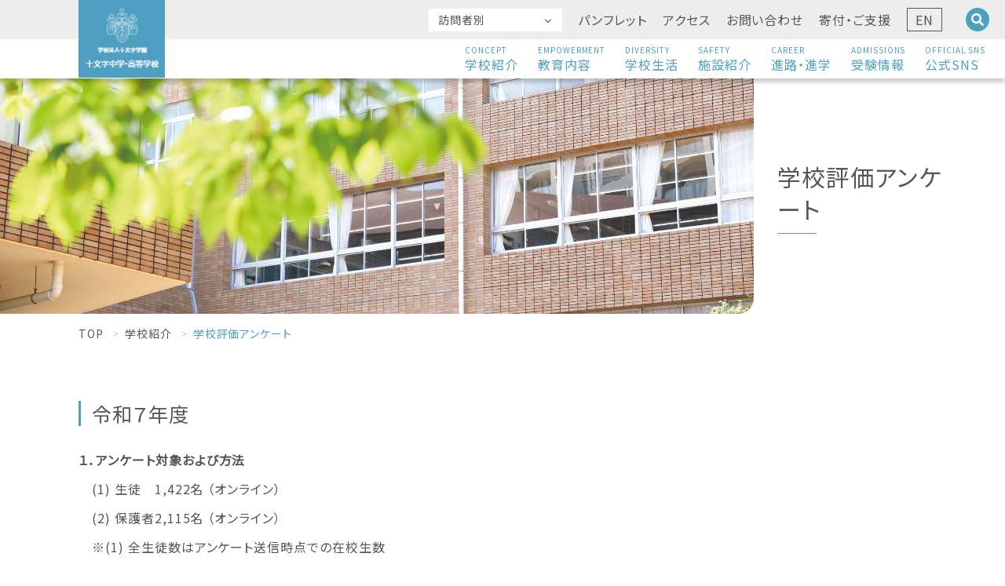

--- FILE ---
content_type: text/html; charset=UTF-8
request_url: https://js.jumonji-u.ac.jp/about/evaluation/
body_size: 7595
content:
<!DOCTYPE html>
<html lang="ja">

<head prefix="og: http://ogp.me/ns# fb: http://ogp.me/ns/fb# article: http://ogp.me/ns/article#">
	<meta charset="UTF-8">
	<title>学校評価アンケート | 十文字中学・高等学校 公式サイト</title>
	<meta property="og:type" content="website">
<meta property="og:locale" content="ja_JP">
<meta property="og:site_name" content="">
<meta property="og:image" content="">
<meta property="og:title" content="">
<meta property="og:description" content="">
<meta property="og:url" content="">
<meta name="viewport" content="width=device-width, initial-scale=1.0" id="viewport">
<meta http-equiv="X-UA-Compatible" content="IE=edge">
<meta name="format-detection" content="telephone=no">
<meta name="google" content="nositelinkssearchbox">
<meta name="description" content="友と感動を分ち合い絆を深め、自立した社会に貢献する女性を育てます。">
<meta name="keywords" content="十文字,十文字中学校,十文字高校,十文字高等学校,中学受験,中学入試,高校入試,私立中学,中高一貫校,女子校,豊島区,巣鴨,大塚,説明会,自彊術">
<link href="/img/favicon.ico" rel="shortcut icon">
<link href="/img/apple-touch-icon.png" rel="apple-touch-icon">
<link href="https://fonts.googleapis.com/css2?family=Noto+Sans+JP&display=swap" rel="stylesheet">
<link href="https://fonts.googleapis.com/css2?family=Jost:ital,wght@0,300;1,300&display=swap" rel="stylesheet">
<link href="https://use.fontawesome.com/releases/v5.15.1/css/all.css" rel="stylesheet">
<link rel="stylesheet" href="https://maxcdn.bootstrapcdn.com/font-awesome/4.7.0/css/font-awesome.min.css">
<link rel="stylesheet" href="/js/lib.min.css">
<link rel="stylesheet" href="/js/lib/slick/slick-theme.css">
<link rel="stylesheet" href="/js/lib/slick/slick.css">
<link rel="stylesheet" href="/css/style.css">
<!-- Google Tag Manager -->
<script>(function(w,d,s,l,i){w[l]=w[l]||[];w[l].push({'gtm.start':
    new Date().getTime(),event:'gtm.js'});var f=d.getElementsByTagName(s)[0],
    j=d.createElement(s),dl=l!='dataLayer'?'&l='+l:'';j.async=true;j.src=
    'https://www.googletagmanager.com/gtm.js?id='+i+dl;f.parentNode.insertBefore(j,f);
    })(window,document,'script','dataLayer','GTM-P573X9D');</script>
    <!-- End Google Tag Manager --></head>



<body class="about ">

<!-- Google Analytics -->
<!-- <script>
	(function(i, s, o, g, r, a, m) {
		i['GoogleAnalyticsObject'] = r;
		i[r] = i[r] || function() {
			(i[r].q = i[r].q || []).push(arguments)
		}, i[r].l = 1 * new Date();
		a = s.createElement(o),
			m = s.getElementsByTagName(o)[0];
		a.async = 1;
		a.src = g;
		m.parentNode.insertBefore(a, m)
	})(window, document, 'script', 'https://www.google-analytics.com/analytics.js', 'ga');

	ga('create', 'UA-XXXXX-Y', 'auto');
	ga('send', 'pageview');
</script> -->
<!-- End Google Analytics -->
<!-- Google Tag Manager (noscript) -->
<noscript><iframe src="https://www.googletagmanager.com/ns.html?id=GTM-P573X9D"
	height="0" width="0" style="display:none;visibility:hidden"></iframe></noscript>
	<!-- End Google Tag Manager (noscript) --><nav class="gnav" id="gheader">
	<div class="logo_box">
		<a href="/" class="d-none d-md-block"><img src="/img/logo.png" width="110" height="100" alt=""></a>
		<a href="/" class="d-block d-md-none"><img src="/img/logo-sp.png" width="206" height="60" alt=""></a>
	</div>

	<div class="gnav_header d-md-block d-none">
		<div class="gnav_header_inner">
			<div class="gnav1__body">
				<ul class="gnav1__block">
					<li class="nav-item dropdown gnav1__dropdown">
						<a class="nav-link dropdown-toggle gnav1__dropdown--toggle"
							href="#"
							id="visitorDropdown"
							role="button"
							data-toggle="dropdown"
							aria-expanded="false">
							訪問者別
						</a>
						<div class="dropdown-menu gnav1_dropdown--menu" role="menu" aria-labelledby="visitorDropdown">
							<a class="dropdown-item gnav1_dropdown--item gnav1_dropdown--item--noborder" href="/admission">受験生の方</a>
							<a class="dropdown-item gnav1_dropdown--item" href="/guardian">在校生の方</a>
							<a class="dropdown-item gnav1_dropdown--item" href="/graduate">卒業生の方</a>
							<a class="dropdown-item gnav1_dropdown--item" href="/cram">教育関係者の方</a>
						</div>
					</li>

					<li class="gnav1__list">
						<a class="gnav1__list_label" href="/exam/document_jh">パンフレット</a>
					</li>
					<li class="gnav1__list">
						<a class="gnav1__list_label" href="/about/access">アクセス</a>
					</li>
					<li class="gnav1__list">
						<a class="gnav1__list_label" href="https://forms.office.com/pages/responsepage.aspx?id=KArNRx7OekqPXaw3hs0WZgyRW72ZcVJAvoU3ZeIMC9JURTlUNlQxMVgzN0ZLWk9WTk9NVTRWWUNYNi4u" target="_blank" rel="noopener">お問い合わせ</a>
					</li>
					<li class="gnav1__list">
						<a class="gnav1__list_label" href="https://gakuen.jumonji-u.ac.jp/donation/about_donation" target="_blank" rel="noopener">寄付・ご支援</a>
					</li>
					<li class="gnav1__list">
						<a class="gnav1__list_label gnav1__list--borderbox" href="/en">EN</a>
					</li>
					<li class="gnav1__search">
						<input type="checkbox" id="search-toggle" class="gnav1__search--toggle">
						<label for="search-toggle" class="gnav1__search_btn"><i class="fas fa-search"></i></label>
						<div class="gnav1__search_box">
							<ul class="gnav1__search_list">
								<li class="gnav1__search_item">
										<form action="/search" class="input-group">
										<input name="cx" type="hidden">
										<input name="q" type="text" class="form-control" placeholder="検索">
										<span class="input-group-btn">
											<button type="submit" class="btn btn-default gnav1__search_btn2"><i
													class="fas fa-search"></i></button>
										</span>
									</form>

								</li>
							</ul>
						</div>
					</li>
				</ul>
			</div>
			
			<div class="gnav2__body">
				<ul class="gnav2__block">
					<li class="gnav2__menu">
						<a class="gnav2__menu_label" href="/about">
							<span class="gnav2__menu_label--en">CONCEPT</span>
							学校紹介
						</a>
					</li>
					<li class="gnav2__menu">
						<a class="gnav2__menu_label" href="/education">
							<span class="gnav2__menu_label--en">EMPOWERMENT</span>
							教育内容
						</a>
					</li>
					<li class="gnav2__menu">
						<a class="gnav2__menu_label" href="/schoollife">
							<span class="gnav2__menu_label--en">DIVERSITY</span>
							学校生活
						</a>
					</li>
					<li class="gnav2__menu">
						<a class="gnav2__menu_label" href="/schoollife/facility">
							<span class="gnav2__menu_label--en">SAFETY</span>
							施設紹介
						</a>
					</li>
					<li class="gnav2__menu">
						<a class="gnav2__menu_label" href="/career">
							<span class="gnav2__menu_label--en">CAREER</span>
							進路・進学
						</a>
					</li>
					<li class="gnav2__menu">
						<a class="gnav2__menu_label" href="/exam">
							<span class="gnav2__menu_label--en">ADMISSIONS</span>
							受験情報
						</a>
					</li>
					<li class="gnav2__menu">
						<input type="checkbox" id="sns-toggle" class="gnav2__menu_label--toggle">
						<label for="sns-toggle" class="gnav2__menu_label">
							<span class="gnav2__menu_label--en">OFFICIAL SNS</span>
							公式SNS
						</label>
						<ul class="gnav2__menu_dropdownbox gnav2__menu_dropdownbox-left2">
							<li class="gnav2__menu_dropdownbox_item">
								<a class="gnav2__menu_dropdownbox_item--link" href="https://x.com/jumonji_ck" target="_blank" rel="noopener">X [学校公式]</a>
							</li>
							<li class="gnav2__menu_dropdownbox_item">
								<a class="gnav2__menu_dropdownbox_item--link" href="https://www.facebook.com/people/%E5%8D%81%E6%96%87%E5%AD%97%E4%B8%AD%E5%AD%A6%E9%AB%98%E7%AD%89%E5%AD%A6%E6%A0%A1/100063700321950/?epa=SEARCH_BOX#" target="_blank" rel="noopener">Facebook [学校公式]</a>
							</li>
							<li class="gnav2__menu_dropdownbox_item">
								<a class="gnav2__menu_dropdownbox_item--link" href="https://www.instagram.com/jumonji_ck/" target="_blank" rel="noopener">Instagram [学校公式]</a>
							</li>
							<li class="gnav2__menu_dropdownbox_item">
								<a class="gnav2__menu_dropdownbox_item--link" href="https://js.jumonji-u.ac.jp/news/5772.html" target="_blank" rel="noopener">LINE [学校公式]</a>
							</li>
							<li class="gnav2__menu_dropdownbox_item">
								<a class="gnav2__menu_dropdownbox_item--link" href="https://x.com/jumonji_ck_st" target="_blank" rel="noopener">X [生徒広報委員会公式]</a>
							</li>
							<li class="gnav2__menu_dropdownbox_item">
								<a class="gnav2__menu_dropdownbox_item--link" href="https://www.instagram.com/jumonji_ck_st/" target="_blank" rel="noopener">
									Instagram<br>[生徒広報委員会公式]
								</a>
							</li>
						</ul>
					</li>
				</ul>
			</div>
		</div>
		
	</div>  

	<div class="gnav-sp d-md-none">
		<div class="gnav__border">
			<span></span>
			<span></span>
			<span></span>
		</div>
		<div class="gnav__box">
			<div class="gnav__box_logo"><a class="gnav__box_logo_anc" href="/"><img src="/img/gnav-sp-logo.png" alt=""></a></div>
			<div class="gnav__box_inner pb-100">
				<ul class="gnav__box_list">
					<li class="gnav__box_item"><a class="gnav__box_item_anc text-white" data-toggle="collapse"
							href="#pcollapse1">学校紹介</a>
						<ul class="collapse gnav__box_list2" id="pcollapse1">
							<li class="gnav__box_item2"><a href="/about/" class="gnav__box_item2_anc">学校紹介TOP</a></li>
							<li class="gnav__box_item2"><a href="/about/foundation" class="gnav__box_item2_anc">建学の精神・学園の歩み</a></li>
							<li class="gnav__box_item2"><a href="/about/greeting" class="gnav__box_item2_anc">校長挨拶・教育目標</a></li>
							<li class="gnav__box_item2"><a href="/about/emblem" class="gnav__box_item2_anc">校章・校歌・学園紹介動画</a></li>
							<li class="gnav__box_item2"><a href="/about/access" class="gnav__box_item2_anc">アクセス・ルートチャート</a></li>
							<li class="gnav__box_item2"><a href="/about/evaluation" class="gnav__box_item2_anc">その他 学校情報</a></li>
						</ul>
					</li>
					<li class="gnav__box_item"><a class="gnav__box_item_anc text-white" data-toggle="collapse"
							href="#pcollapse2">教育内容</a>
						<ul class="collapse gnav__box_list2" id="pcollapse2">
							<li class="gnav__box_item2"><a href="/education/" class="gnav__box_item2_anc">教育内容TOP</a></li>
							<li class="gnav__box_item2"><a href="/education/support" class="gnav__box_item2_anc">主体的学習者の育成</a></li>
							<li class="gnav__box_item2"><a href="/education/inquiry" class="gnav__box_item2_anc">答えのない問いへ挑戦する進路探究</a></li>
							<li class="gnav__box_item2"><a href="/education/features" class="gnav__box_item2_anc">理想を描くグローカル・高大連携</a></li>
							<li class="gnav__box_item2"><a href="/education/h_course" class="gnav__box_item2_anc">個性を伸ばす高校３コース</a></li>
							<li class="gnav__box_item2"><a href="/education/jh_content" class="gnav__box_item2_anc">中学の学び</a></li>
							<li class="gnav__box_item2"><a href="/education/jh_subject" class="gnav__box_item2_anc">中学の各教科紹介</a></li>
							<li class="gnav__box_item2"><a href="/education/h_content" class="gnav__box_item2_anc">高校の学び</a></li>
							<li class="gnav__box_item2"><a href="/education/h_subject" class="gnav__box_item2_anc">高校の各教科紹介</a></li>

						</ul>
					</li>
					<li class="gnav__box_item"><a class="gnav__box_item_anc text-white" data-toggle="collapse"
							href="#pcollapse3">学校生活</a>
						<ul class="collapse gnav__box_list2" id="pcollapse3">
							<li class="gnav__box_item2"><a href="/schoollife/" class="gnav__box_item2_anc">学校生活TOP</a></li>
							<li class="gnav__box_item2"><a href="/schoollife/jumonji-movies" class="gnav__box_item2_anc">十文字Movies</a></li>
							<li class="gnav__box_item2"><a href="/schoollife/flow-uniform" class="gnav__box_item2_anc">1日の流れ・制服紹介</a></li>
							<li class="gnav__box_item2"><a href="/schoollife/event" class="gnav__box_item2_anc">中学校の年間行事</a></li>
							<li class="gnav__box_item2"><a href="/schoollife/h_event" class="gnav__box_item2_anc">高校の年間行事</a></li>
							<li class="gnav__box_item2"><a href="/schoollife/club-committee" class="gnav__box_item2_anc">クラブ・生徒会活動</a></li>
							<li class="gnav__box_item2"><a href="/schoollife/publication" class="gnav__box_item2_anc">外部掲載記事</a></li>
							<li class="gnav__box_item2"><a href="/gallery" class="gnav__box_item2_anc">SCHOOL GALLERY</a></li>
						</ul>
					</li>
					<li class="gnav__box_item"><a class="gnav__box_item_anc_bottom-yazirushi"
							href="/schoollife/facility" style="font-size:1.6rem ;">施設紹介</a>
					</li>
					<li class="gnav__box_item"><a class="gnav__box_item_anc text-white" data-toggle="collapse"
							href="#pcollapse4">進路・進学</a>
						<ul class="collapse gnav__box_list2" id="pcollapse4">
							<li class="gnav__box_item2"><a href="/career" class="gnav__box_item2_anc">合格実績・卒業生Advice</a></li>
							<li class="gnav__box_item2"><a href="/alumnus" class="gnav__box_item2_anc">社会で活躍する卒業生</a></li>
						</ul>
					</li>
					<li class="gnav__box_item"><a class="gnav__box_item_anc text-white" data-toggle="collapse"
							href="#pcollapse5">受験情報</a>
						<ul class="collapse gnav__box_list2" id="pcollapse5">
							<li class="gnav__box_item2"><a href="/exam" class="gnav__box_item2_anc">中学受験情報</a></li>
							<li class="gnav__box_item2"><a href="/exam/jh_session" class="gnav__box_item2_anc">［中学］学校説明会・イベント</a></li>
							<li class="gnav__box_item2"><a href="/exam/jh_result" class="gnav__box_item2_anc">［中学］入試結果</a></li>
							<li class="gnav__box_item2"><a href="/h_exam" class="gnav__box_item2_anc">高校受験情報</a></li>
							<li class="gnav__box_item2"><a href="/exam/h_session" class="gnav__box_item2_anc">［高校］学校説明会・イベント</a></li>
							<li class="gnav__box_item2"><a href="/tennyu_hannyu_exam" class="gnav__box_item2_anc">入試情報（転・編入試）</a></li>
						</ul>
					</li>

					<li class="gnav__box_item"><a class="gnav__box_item_anc_bottom-yazirushi"
							href="/exam/document_jh" style="font-size:1.6rem ;">パンフレット</a>
					</li>
					<li class="gnav__box_item_bottom"><a class="gnav__box_item_anc_bottom-yazirushi" href="/admission">受験生の方</a></li>
					<li class="gnav__box_item_bottom"><a class="gnav__box_item_anc_bottom-yazirushi" href="/guardian">在校生の方</a></li>
					<li class="gnav__box_item_bottom"><a class="gnav__box_item_anc_bottom-yazirushi" href="/graduate">卒業生の方</a></li>
					<li class="gnav__box_item_bottom"><a class="gnav__box_item_anc_bottom-yazirushi" href="/cram">教育関係者の方</a></li>

				<li class="gnav__box_item_bottom"><a class="gnav__box_item_anc_bottom-yazirushi" href="/about/access">アクセス</a></li>

				<li class="gnav__box_item_bottom"><a class="gnav__box_item_anc_bottom-yazirushi" href="https://forms.office.com/pages/responsepage.aspx?id=KArNRx7OekqPXaw3hs0WZgyRW72ZcVJAvoU3ZeIMC9JURTlUNlQxMVgzN0ZLWk9WTk9NVTRWWUNYNi4u" target="_blank" rel="noopener">お問い合わせ</a></li>
				
				<li class="gnav__box_item_bottom"><a class="gnav__box_item_anc_bottom-yazirushi" href="https://gakuen.jumonji-u.ac.jp/donation/about_donation" target="_blank" rel="noopener">寄付・ご支援</a></li>
				
				<li class="gnav__box_item_bottom"><a class="gnav__box_item_anc_bottom-yazirushi" href="/en">EN</a></li>
			</ul>

				<div class="gnav__box_sns mt-30">
					<div class="gnav__box_sns_block">
						<p class="gnav__box_sns_txt">学校<br class="d-block d-sm-none">公式SNS</p>
						<ul class="gnav__box_sns_row">
							<li class="gnav__box_sns_item"><a href="https://twitter.com/jumonji_ck" target="blank" rel="noopener" class="gnav__box_sns_anc"><img src="/img/sns-x.png" alt=""></a></li>
							<li class="gnav__box_sns_item"><a href="https://www.facebook.com/people/%E5%8D%81%E6%96%87%E5%AD%97%E4%B8%AD%E5%AD%A6%E9%AB%98%E7%AD%89%E5%AD%A6%E6%A0%A1/100063700321950/?epa=SEARCH_BOX" target="blank" rel="noopener" class="gnav__box_sns_anc"><img src="/img/sns-facebook.png" alt=""></a></li>
							<li class="gnav__box_sns_item"><a href="https://www.instagram.com/jumonji_ck/" class="gnav__box_sns_anc"><img src="/img/sns-insta.png" alt=""></a></li>
							<li class="gnav__box_sns_item"><a href="https://js.jumonji-u.ac.jp/news/5772.html" class="gnav__box_sns_anc"><img src="/img/sns-line.png" alt=""></a></li>
						</ul>
					</div>
					<div class="gnav__box_sns_block">
						<p class="gnav__box_sns_txt">生徒広報委員会<br class="d-block d-sm-none">公式SNS</p>
						<ul class="gnav__box_sns_row">
							<li class="gnav__box_sns_item"><a href="https://twitter.com/jumonji_ck_st" class="gnav__box_sns_anc"><img src="/img/sns-x.png" alt=""></a></li>
							<li class="gnav__box_sns_item"><a href="https://www.instagram.com/jumonji_ck_st/" class="gnav__box_sns_anc"><img src="/img/sns-insta.png" alt=""></a></li>
						</ul>
					</div>
				</div>


				<div class="gnav__box_search input-group mt-30">
					<form action="/search/">
					<input name="cx" type="hidden">
					<input name="q" type="text" class="gnav__box_search_txt" placeholder="Search">
					<span class="input-group-btn gnav__box_search_btn">
						<button type="submit" class="btn btn-default"><i
								class="fas fa-search gnav__box_search_icon"></i></button>
					</span>
				</form>
				</div>
			</div>
		</div>
	</div>
</nav>


	<main>
 <div class="page__mv">
<div class="page__mv_box">
<div class="page__mv_img"><img src="/about/img/mv.jpg" alt="学校評価アンケート" /></div>
<div class="page__mv_ttl">
<h2 class="ptitle ptitle_tp1"><span class="ptitle__title">学校評価アンケート</span></h2>
</div>
</div>
</div>
<div class="page__inner"><nav class="breadcrumb">
<ul class="breadcrumb__list">
<li class="breadcrumb__item"><a href="/">TOP</a></li>
<li class="breadcrumb__item"><a href="../">学校紹介</a></li>
<li class="breadcrumb__item active">学校評価アンケート</li>
</ul>
</nav>
<article>
<section>
<div class="about__greet">
<h3 class="ptitle ptitle_tp7 mb-30"><span class="ptitle__title">令和７年度</span></h3>
<div class="about__img d-md-none mb-20"><img src="/about/emblem/img/img-1.png" alt="校章" /></div>
<div class="row">
<p class="col-md-9"><strong>１．アンケート対象および方法</strong></p>
<p class="col-md-9">　(1) 生徒　1,422名 （オンライン）</p>
<p class="col-md-9">　(2) 保護者2,115名 （オンライン）</p>
<p class="col-md-9">　※(1) 全生徒数はアンケート送信時点での在校生数</p>
<p class="col-md-9">　※すべての対象者に対し、無記名でのアンケート調査</p>
<p class="mb-50"></p>
<p class="col-md-9"><strong>２．アンケート調査期間</strong></p>
<p class="col-md-9">　令和7年7月19日(土)　～　7月31日(木)</p>
<p class="mb-50"></p>
<p class="col-md-9"><strong>３．アンケート回収数と回収率</strong></p>
<p class="col-md-9">　(1) 生徒　　313名 （22.0%）</p>
<p class="col-md-9">　(2) 保護者　658名 （31.1%）</p>
<p class="mb-50"></p>
<p class="col-md-9"><strong>４．質問事項</strong></p>
<p class="col-md-9">　次の頁の通り</p>
<p class="mb-50"></p>
<p class="col-md-9"><strong>５．結果</strong></p>
<p class="col-md-9">　次の頁の通り</p>
</div>
</div>
<div class="col-md-4"><a href="https://js.jumonji-u.ac.jp/f84b1c8c4d64e2e69e9293eeb4f05bfad2d70f25.pdf" class="btn__pdf mt-30" target="_blank" rel="nooener noopener">令和7年度学校評価アンケート</a></div>
</section>
<p class="mb-100"></p>
<section>
<div class="about__greet">
<h3 class="ptitle ptitle_tp7 mb-30"><span class="ptitle__title">令和６年度</span></h3>
<div class="about__img d-md-none mb-20"><img src="/about/emblem/img/img-1.png" alt="校章" /></div>
<div class="row">
<p class="col-md-9"><strong>１．アンケート対象および方法</strong></p>
<p class="col-md-9">　(1) 生徒　1,354名 （オンライン）</p>
<p class="col-md-9">　(2) 保護者1,985名 （オンライン）</p>
<p class="col-md-9">　※(1) 全生徒数はアンケート送信時点での在校生数</p>
<p class="col-md-9">　※すべての対象者に対し、無記名でのアンケート調査</p>
<p class="mb-50"></p>
<p class="col-md-9"><strong>２．アンケート調査期間</strong></p>
<p class="col-md-9">　令和6年7月22日(月)　～　7月31日(水)</p>
<p class="mb-50"></p>
<p class="col-md-9"><strong>３．アンケート回収数と回収率</strong></p>
<p class="col-md-9">　(1) 生徒　　268名 （19.8%）</p>
<p class="col-md-9">　(2) 保護者　758名 （38.2%）</p>
<p class="mb-50"></p>
<p class="col-md-9"><strong>４．質問事項</strong></p>
<p class="col-md-9">　次の頁の通り</p>
<p class="mb-50"></p>
<p class="col-md-9"><strong>５．結果</strong></p>
<p class="col-md-9">　次の頁の通り</p>
</div>
</div>
<div class="col-md-4"><a href="https://js.jumonji-u.ac.jp/2cd1fb79d176bd1b2a8e9d633fbe71a6c97300bc.pdf" class="btn__pdf mt-30" target="_blank" rel="nooener noopener">令和6年度学校評価アンケート</a></div>
</section>
<p class="mb-100"></p>
<section>
<div class="about__greet">
<h3 class="ptitle ptitle_tp7 mb-30"><span class="ptitle__title">令和５年度</span></h3>
<div class="about__img d-md-none mb-20"><img src="/about/emblem/img/img-1.png" alt="校章" /></div>
<div class="row">
<p class="col-md-9"><strong>１．アンケート対象および方法</strong></p>
<p class="col-md-9">　(1) 生徒　1,309名 （オンライン）</p>
<p class="col-md-9">　(2) 保護者1,830名 （オンライン）</p>
<p class="col-md-9">　※(1) 全生徒数はアンケート送信時点での在校生数</p>
<p class="col-md-9">　※すべての対象者に対し、無記名でのアンケート調査</p>
<p class="mb-50"></p>
<p class="col-md-9"><strong>２．アンケート調査期間</strong></p>
<p class="col-md-9">　令和5年7月20日(木)　～　7月31日(月)</p>
<p class="mb-50"></p>
<p class="col-md-9"><strong>３．アンケート回収数と回収率</strong></p>
<p class="col-md-9">　(1) 生徒　　367名 （28.0%）</p>
<p class="col-md-9">　(2) 保護者　606名 （33.1%）</p>
<p class="mb-50"></p>
<p class="col-md-9"><strong>４．質問事項</strong></p>
<p class="col-md-9">　次の頁の通り</p>
<p class="mb-50"></p>
<p class="col-md-9"><strong>５．結果</strong></p>
<p class="col-md-9">　次の頁の通り</p>
</div>
</div>
<div class="col-md-4"><a href="https://js.jumonji-u.ac.jp/a4b56aac9c1414d2f3ff906bf00a171732c9c09c.pdf" class="btn__pdf mt-30" target="_blank" rel="nooener noopener">令和5年度学校評価アンケート</a></div>
</section>
<p class="mb-100"></p>
<section>
<div class="about__greet">
<h3 class="ptitle ptitle_tp7 mb-30"><span class="ptitle__title">令和４年度</span></h3>
<div class="about__img d-md-none mb-20"><img src="/about/emblem/img/img-1.png" alt="校章" /></div>
<div class="row">
<p class="col-md-9"><strong>１．アンケート対象および方法</strong></p>
<p class="col-md-9">　(1) 生徒　1,267名 （オンライン）</p>
<p class="col-md-9">　(2) 保護者1,680名 （オンライン）</p>
<p class="col-md-9">　(3) 教職員　173名 （オンライン）</p>
<p class="col-md-9">　※(1) 全生徒数はアンケート送信時点での在校生数</p>
<p class="col-md-9">　※すべての対象者に対し、無記名でのアンケート調査</p>
<p class="mb-50"></p>
<p class="col-md-9"><strong>２．アンケート調査期間</strong></p>
<p class="col-md-9">　令和4年7月20日(水)　～　7月31日(日)</p>
<p class="mb-50"></p>
<p class="col-md-9"><strong>３．アンケート回収数と回収率</strong></p>
<p class="col-md-9">　(1) 生徒　　566名 （44.7%）</p>
<p class="col-md-9">　(2) 保護者　656名 （39.0%）</p>
<p class="col-md-9">　(3) 教職員 　56名 （32.4%）</p>
<p class="mb-50"></p>
<p class="col-md-9"><strong>４．質問事項</strong></p>
<p class="col-md-9">　次の頁の通り</p>
<p class="mb-50"></p>
<p class="col-md-9"><strong>５．結果</strong></p>
<p class="col-md-9">　次の頁の通り</p>
</div>
</div>
<div class="col-md-4"><a href="https://js.jumonji-u.ac.jp/fcc01c030e7a75b71c81a69f6bbed81cb4e650a4.pdf" class="btn__pdf mt-30" target="_blank" rel="nooener noopener">令和4年度学校評価アンケート</a></div>
</section>
</article>
</div>
    <!-- <div class="page__event-sp_block banner item-3">
		<div class="page__event-sp_item jh" style="background-color: #F3A6B8"><a href="/exam/jh_session/"class="opa">中学説明会<span></span><br>イベントお申込み</a></div>
		<div class="page__event-sp_item h" style="background-color: #74B4A8"><a href="/exam/h_session/" class="opa">高校説明会<span></span><br>イベントお申込み</a></div>
		<div class="page__event-sp_item ex-jh" style="background-color: #F3A6B8"><a href="https://js.jumonji-u.ac.jp/news/5883.html"class="opa">中学入試<span></span><br>出願</a></div>

</div>

	<div class="page__event-sp_block banner">
		<div class="page__event-sp_item jh"><a href="/exam/jh_session/"class="opa">中学説明会<span></span><br>イベントお申込み</a></div>
		<div class="page__event-sp_item h"><a href="/exam/h_session/" class="opa">高校説明会<span></span><br>イベントお申込み</a></div>
	</div> --><!---->
	</main>
	<footer>
	<div class="fnav d-none d-md-block mt-md-150">
		<div class="ft__inner mt-md-20">
			<div class="ft__block">
				<div class="ft__left">
					<div class="ft__left_logo"><img src="/img/ft_logo.png" alt=""></div>
					<div class="ft__left_address">
						<p class="ft__left_address--text">〒170-0004 東京都豊島区北大塚1-10-33<br>Tel：03-3918-0511　Fax：03-3576-8428<br>
							Tel：03-3918-3977（入試広報部 直通）
						</p>
						<ul>
							<li class="ft__right_item">
								<a href="/about/access/" class="ft__right_item--accordionicon ft__right_item--link">
									アクセス
								</a>
							</li>
						</ul>
					</div>
				</div>
				<div class="ft__right">
					<div class="ft__right_box">
						<ul class="ft__right_list">
							<li class="ft__right_item">
								<a href="/about" class="ft__right_item--accordionicon ft__right_item--link">
									<span class="ft__right_item_ttl--en">CONCEPT</span>
									学校紹介
								</a>
							</li>
							<li class="ft__right_item">
								<a href="/education" class="ft__right_item--accordionicon ft__right_item--link">
									<span class="ft__right_item_ttl--en">EMPOWERMENT</span>
									教育内容
								</a>
							</li>
							<li class="ft__right_item">
								<a href="/schoollife" class="ft__right_item--accordionicon ft__right_item--link">
									<span class="ft__right_item_ttl--en">DIVERSITY</span>
									学校生活
								</a>
							</li>
							<li class="ft__right_item">
								<a href="/schoollife/facility" class="ft__right_item--accordionicon ft__right_item--link">
									<span class="ft__right_item_ttl--en">SAFETY</span>
									施設紹介
								</a>
							</li>
							<li class="ft__right_item">
								<a aria-expanded="true" class="ft__right_item--accordionicon ft__right_item--accordionicon ft__right_item--link-nohover">
									<span class="ft__right_item_ttl--en">CAREER</span>
									進路・進学
								</a>
								<ul class="ft__right_childlist collapse show" id="ft-collapse-5">
									<li><a class="ft__right_childlist--txt ft__right_item--link" href="/career">合格実績・卒業生Advice</a></li>
									<li><a class="ft__right_childlist--txt ft__right_item--link" href="/alumnus">社会で活躍する卒業生</a></li>
								</ul>
							</li>
							<li class="ft__right_item">
								<a aria-expanded="true" class="ft__right_item--accordionicon ft__right_item--accordionicon ft__right_item--link-nohover">
									<span class="ft__right_item_ttl--en">ADMISSIONS</span>
									受験情報
								</a>
								<ul class="ft__right_childlist collapse show" id="ft-collapse-6">
									<li><a class="ft__right_childlist--txt ft__right_item--link" href="/exam">中学受験情報</a></li>
									<li><a class="ft__right_childlist--txt ft__right_item--link" href="/exam/jh_session">[中学]学校説明会・イベント</a></li>
									<li><a class="ft__right_childlist--txt ft__right_item--link" href="/exam/jh_result">［中学］入試結果</a></li>
									<li><a class="ft__right_childlist--txt ft__right_item--link" href="/h_exam">高校受験情報</a></li>
									<li><a class="ft__right_childlist--txt ft__right_item--link" href="/exam/h_session">[高校]学校説明会・イベント</a></li>
									<li><a class="ft__right_childlist--txt ft__right_item--link" href="/tennyu_hannyu_exam">入試情報（転・編入試）</a></li>
								</ul>
							</li>
							<li class="ft__right_item">
								<a href="/crosstalk" class="ft__right_item--accordionicon ft__right_item--link">
									<span class="ft__right_item_ttl--en">CROSSTALK</span>
									クロストーク
								</a>
							</li>
						</ul>
					</div>
					<div class="ft__right_box">
						<ul class="ft__right_list pl-0">
							<li class="ft__right_item">
								<a href="/admission" class="ft__right_item--accordionicon ft__right_item--link">
									受験生の方
								</a>
							</li>
							<li class="ft__right_item">
								<a href="/guardian" class="ft__right_item--accordionicon ft__right_item--link">
									在校生の方
								</a>
							</li>
							<li class="ft__right_item">
								<a href="/graduate" class="ft__right_item--accordionicon ft__right_item--link">
									卒業生の方
								</a>
							</li>
							<li class="ft__right_item">
								<a href="/cram" class="ft__right_item--accordionicon ft__right_item--link">
									教育関係者の方
								</a>
							</li>
							<li class="ft__right_item">
								<a href="https://mirai-compass.net/usr/jmnjj/request/reqIndex.jsf" target="_blank" rel="noopener" class="ft__right_item--accordionicon ft__right_item--link">
									資料請求（中学）
								</a>
							</li>
							<li class="ft__right_item">
								<a href="https://mirai-compass.net/usr/jmnjh/request/reqIndex.jsf" target="_blank" rel="noopener" class="ft__right_item--accordionicon ft__right_item--link">
									資料請求（高校）
								</a>
							</li>
							<li class="ft__right_item">
								<a href="https://www.tokyoshigaku.com/pamphlet/data/113903/#page=1" target="_blank" class="ft__right_item--accordionicon ft__right_item--link">
									Webパンフレット（中学）
								</a>
							</li>
							<li class="ft__right_item">
								<a href="https://www.tokyoshigaku.com/pamphlet/data/113904/#page=1" target="_blank" class="ft__right_item--accordionicon ft__right_item--link">
									Webパンフレット（高校）
								</a>
							</li>
							<li class="ft__right_item">
								<a href="/about/access" class="ft__right_item--accordionicon ft__right_item--link">
									アクセス
								</a>
							</li>
							<li class="ft__right_item">
								<a href="https://forms.office.com/pages/responsepage.aspx?id=KArNRx7OekqPXaw3hs0WZgyRW72ZcVJAvoU3ZeIMC9JURTlUNlQxMVgzN0ZLWk9WTk9NVTRWWUNYNi4u"  target="_blank" rel="noopener" class="ft__right_item--accordionicon ft__right_item--link">
									お問い合わせ
								</a>
							</li>
							<li class="ft__right_item">
								<a href="https://gakuen.jumonji-u.ac.jp/donation/about_donation/" target="_blank" rel="noopener" class="ft__right_item--accordionicon ft__right_item--link">
									寄付・ご支援
								</a>
							</li>
						</ul>
					</div>
					<div class="ft__right_box">
						<ul class="ft__right_list pl-0">
							<li class="ft__right_item">
								<a href="/recruit" class="ft__right_item--accordionicon ft__right_item--link">
									採用情報
								</a>
							</li>
							<li class="ft__right_item">
								<a href="/privacy" class="ft__right_item--accordionicon ft__right_item--link">
									プライバシーポリシー
								</a>
							</li>
							<li class="ft__right_item">
								<a href="/sitemap" class="ft__right_item--accordionicon ft__right_item--link">
									サイトマップ
								</a>
							</li>
							<li class="ft__right_item">
								<a href="/sakurakai" class="ft__right_item--accordionicon ft__right_item--link">
									さくら会（同窓会）
								</a>
							</li>
							<li class="ft__right_item">
								<a href="https://gakuen.jumonji-u.ac.jp/" target="_blank" rel="noopener" class="ft__right_item--accordionicon ft__right_item--link">
									十文字学園
								</a>
							</li>
							<li class="ft__right_item">
								<a href="https://www.jumonji-u.ac.jp/" target="_blank" rel="noopener" class="ft__right_item--accordionicon ft__right_item--link">
									十文字学園女子大学
								</a>
							</li>
							<li class="ft__right_item">
								<a href="https://youchien.jumonji-u.ac.jp/" target="_blank" rel="noopener" class="ft__right_item--accordionicon ft__right_item--link">
									十文字女子大附属幼稚園
								</a>
							</li>
						</ul>
					</div>
				</div>
			</div>
			<p class="pagetop">
				<a href="#" class="scroll">scroll up</a>
			</p>
		</div>
	</div>

	<div class="fnav mt-110 mt-md-0">
		<div class="ft__inner d-md-none pr-0">
			<p class="pagetop">
				<a href="#" class="scroll">scroll up</a>
			</p>
				<div class="ft__sp_logo"><img src="/img/ft_logo.png" alt="" class="text-center"></div>
		</div>
	</div>

	<div class="ft__bottom">
		<p>©2021 Jumonji Junior and Senior High School.</p>
	</div>
</footer>
	<script src="/js/jquery.min.js"></script>
<script src="/js/bootstrap.bundle.min.js"></script>
<script src="/js/lib.min.js"></script>
<script src="/js/lib/slick/slick.min.js"></script> 
<script src="/js/common.js"></script>
<script src="/js/lib/gsap/gsap.min.js"></script>
<script src="/js/lib/gsap/ScrollTrigger.min.js"></script>
<script src="/js/home.js"></script>




</body>

</html>

--- FILE ---
content_type: application/x-javascript
request_url: https://js.jumonji-u.ac.jp/js/common.js
body_size: 4602
content:
(function (d, w, $) {
  'use strict';

  var _ua = window.navigator.userAgent.toLowerCase();
  let _ms = false;
  // ---------------------------------------------
  // IE11の場合bodyにクラスを付与
  // ---------------------------------------------
  if (_ua.indexOf('trident') > -1) {
    document.body.classList.add('ie11');
    _ms = true;
  } else if (_ua.indexOf('edge') > -1) {
    _ms = true;
  }
  // ---------------------------------------------
  // viewportの切り替え
  // ---------------------------------------------
  $('#viewport').remove();
  if (_ua.indexOf('iphone') > 0 || _ua.indexOf('ipod') > 0 || (_ua.indexOf('android') > 0 && _ua.indexOf('mobile') > 0)) {
    // console.log( 'mobile' );
    if (w.innerWidth < 768) {
      $('head').prepend('<meta name="viewport" id="viewport" content="width=device-width,initial-scale=1, viewport-fit=cover">');
    } else {
      $('head').prepend('<meta name="viewport" id="viewport" content="width=1100, viewport-fit=cover">');
    }
  } else {
    $('head').prepend('<meta name="viewport" id="viewport" content="width=1100, viewport-fit=cover">');
  }

  var _hash = location.hash;

  $(function () {
    // ---------------------------------------------
    // matchHeight
    // ---------------------------------------------
    $('.mh').matchHeight();
    $('.mh2').matchHeight();
    $('.mh3').matchHeight();
    $('.mh4').matchHeight();
    $('.mh5').matchHeight();
    $('.mh6').matchHeight();
    $('.mh7').matchHeight();
    // ---------------------------------------------
    // Magnificpopup
    // ---------------------------------------------
    $('.mfp-image').magnificPopup({
      type: 'image',
    });
    $('.mfp-inline').magnificPopup({
      type: 'inline',
    });
    $('.popup-modal').magnificPopup({
      type: 'inline',
      preloader: false,
      fixedContentPos: true,
      closeOnContentClick: true,
    });
    // ---------------------------------------------
    //responsive Imagemap link
    // ---------------------------------------------
    $('img[usemap]').rwdImageMaps();
    //move2hash
    var _m2h = new move2hash();
    _m2h.init();
    $(w).on('load', function () {
      _m2h.start();
    });
    // ---------------------------------------------
    // ページ内ナビのレスポンシブ対応
    // ---------------------------------------------
    $('.pageanchor')
      .each(function (i, elm) {
        var _select = $('<div class="selecton"><select><option value="" selected>MENU</option></select></div>');
        $(this)
          .find('.nav-item')
          .each(function (i, elm) {
            let _anchor = $(this).find('.nav-link').data('anchor');
            let _type = 'scroll';
            if (!_anchor) {
              _anchor = $(this).find('.nav-link').attr('href');
              _type = 'link';
              if ($(this).find('.nav-link').attr('target') === '_blank') {
                _type = 'blank';
              }
            }
            var _option = $('<option/>').text($(this).find('.nav-link').text()).val(_anchor).data('type', _type);
            _select.find('select').append(_option);
          });
        $(this).append(_select);
      })
      .on('change', 'select', function () {
        var _v = $(this).val();
        if (_v.length < 1) return false;

        var _tar = $(this).find('option:selected');
        if (_tar.data('type') === 'scroll') {
          _m2h.move(_v);
        } else if (_tar.data('type') === 'link') {
          location.href = _v;
        } else if (_tar.data('type') === 'blank') {
          window.open(_v);
        }
      });
    // ---------------------------------------------
    // タブのレスポンシブ対応
    // ---------------------------------------------
    $('.tabnav')
      .each(function (i, elm) {
        var _select = $('<div class="selecton"><select/></div>');
        $(this)
          .find('.nav-item')
          .each(function (i, elm) {
            var _a = $(this).find('.nav-link');
            var _option = $('<option/>').text(_a.text()).val(i);
            if (_a.attr('href') === _hash) {
              _a.click();
              _option.attr('selected', true);
            }
            _select.find('select').append(_option);
          });
        $(this).find('.inner').append(_select);
      })
      .on('change', 'select', function () {
        // console.log($(this).val());
        $(this).closest('.tabnav').find('.nav-tabs').find('.nav-link').eq($(this).val()).tab('show');
      });
    // ---------------------------------------------
    // アコーディオンの開閉イベント補完
    // ---------------------------------------------
    $('.panel').find('.panel-heading').find('a').append('<span class="icon"/>');
    $('.panel-collapse').on('show.bs.collapse hidden.bs.collapse', function (e) {
      // console.log(e);
      // var _id = e.target.id;
      if (e.type === 'show') {
        $(this).closest('.panel').addClass('collapse_show');
      } else {
        $(this).closest('.panel').removeClass('collapse_show');
        $(this).find('.panel-collapse').collapse('hide');
      }
    });
    $('.panel-title').each(function () {
      var _a = $(this).find('a');
      if (_a.attr('href') === _hash) {
        _a.click();
        if ($(this).parents('.panel').length > 0) {
          $(this).parents('.panel').find('.panel-title > a').click();
        }
      }
    });
    // ----------------------------------------------
    // Windows resize Event
    // ----------------------------------------------
    let _resizeTimer = false;
    let _size = w.innerWidth;
    $(w).on('resize', function () {
      if (_resizeTimer) {
        clearTimeout(_resizeTimer);
      }
      _resizeTimer = setTimeout(function () {
        if (_size !== w.innerWidth) {
          _size = w.innerWidth;
          $(d).trigger('hoge::resized', [_size]);
        }
      }, 60);
    });
    // ----------------------------------------------
    // スクロールイベント
    // ----------------------------------------------
    // $( d ).on( 'hoge::scroll', function() {
    // 	var _top = document.body.getBoundingClientRect().top;
    // 	if( _top < -200 ) {
    // 		$( '.pagetop' ).fadeIn();
    // 	} else {
    // 		$( '.pagetop' ).fadeOut();
    // 	}
    // } );

    let _scrollTimer = false;
    $(w).on('scroll', function () {
      if (_scrollTimer) {
        clearTimeout(_scrollTimer);
      }
      _scrollTimer = setTimeout(function () {
        $(d).trigger('hoge::scroll');
      }, 60);
    });
  });

  // ----------------------------------------------
  // ページ内リンク
  // ----------------------------------------------

  var move2hash = function () {};
  //pagetop
  move2hash.prototype.init = function () {
    var _this = this;
    $('a[href^="#"], area[href^="#"]')
      .filter('.scroll')
      .each(function () {
        var $this = $(this);
        var _href = $this.attr('href');
        $this
          .attr({
            href: 'javascript:void(0);',
            rel: _href,
          })
          .on('click', function (e) {
            e.preventDefault();
            var _target;
            if ($this.parent().hasClass('pagetop')) {
              // _target = 0;
              _target = $('body');
            } else {
              _target = $($this.attr('rel'));
            }
            _this.move(_target);
            return false;
          });
      });

    $(w).on('hashchange', function (e) {
      e.preventDefault();
      var _hash = location.hash;
      if ($(_hash).length > 0) {
        _this.move(_hash);
      }
      return false;
    });
  };
  move2hash.prototype.start = function () {
    var _url = d.URL;
    var _url_split = _url.split('#');
    var _hash = _url_split[1];
    if (_hash) {
      var _start = this.get_target('#' + _hash);
      this.move('#' + _hash);
    }
  };
  move2hash.prototype.get_target = function (_elmId) {
    let _result = 0;
    if ($(_elmId).length) {
      _result = $(_elmId).offset().top;
    } else {
      _result = 0;
    }
    _result = _result - 100 > -1 ? (_result -= 100) : 0;
    return Math.floor(_result);
  };
  move2hash.prototype.move = function (_elmId) {
    // var _current = $( d ).scrollTop();
    // var _speed = 5000 / 1000; // 秒速 5000px
    // var _duration = Math.floor( Math.abs( _pos - _current ) / _speed );
    var _pos = this.get_target(_elmId);
    // var _gap = parseInt( $( 'bodyy' ).css( 'padding-top' ) );
    var _gap = parseInt($('body').css('padding-top'));
    $(_elmId).velocity('scroll', {
      duration: 2000,
      offset: _gap * -1,
    });
  };

  $(function () {
    var href = location.href;
    var hash = href.substr(href.lastIndexOf('/') + 1).slice(1);
    if (hash.indexOf('tab') > -1) {
      // console.log(hash);
      $('.tab-content').find('.show').removeClass('active').removeClass('show');
      var tolinkobject = document.getElementById(hash);

      tolinkobject.classList.add('show');
      tolinkobject.classList.add('active');

      $('.nav-pills .nav-item').find('.active').removeClass('active');
      $('a[href=#' + hash + ']').addClass('active');
      setTimeout(function () {
        scrollToAnker();
      }, 100);
    }
  });

  function scrollToAnker() {
    var target = $('.ptab');
    var position, headerHight;
    var replaceWidth = 768;
    var windowWidth = window.innerWidth ? window.innerWidth : $(window).width();

    if (windowWidth >= replaceWidth) {
      headerHight = $('.gnav_header_inner').outerHeight();
      position = target.offset().top - headerHight;
    } else {
      headerHight = $('.gnav .logo_box').outerHeight();
      position = target.offset().top - headerHight;
    }
    $('body,html').stop().scrollTop(0);
    $.when($('body,html').stop().animate({ scrollTop: position }, 500)).done(function () {
      history.replaceState('', document.title, window.location.pathname);
    });
  }

  // 施設紹介
  $('.facility__slider').slick({
    dots: false,
    arrow: true,
    slidesToShow: 2,
    slidesToScroll: 1,
    autoplay: true,
    autoplaySpeed: 3000,
  });

  // 施設紹介
  $('.exam__slider').slick({
    dots: false,
    arrow: true,
    slidesToShow: 3,
    slidesToScroll: 1,
    autoplay: true,
    autoplaySpeed: 3000,
  });

  // 施設紹介
  $('.schoollife__slider').slick({
    dots: true,
    arrow: true,
    slidesToShow: 1,
    slidesToScroll: 1,
    autoplay: true,
    autoplaySpeed: 3500,
    centerMode: true,
    centerPadding: '200px',
    responsive: [{
      breakpoint: 767,
        settings: {
          centerPadding: '0',
        }
    }]
  });

  // fixed news
  let fixedNewsLength = 10;
  let item = $('.js-fixed-news .fixed-news__link-wrap').length;
  if (item <= fixedNewsLength) {
    for (let i = 0; i <= fixedNewsLength + 1 - item; i++) {
      $(`.js-fixed-news .fixed-news__link-wrap:nth-child(${i})`).clone().appendTo('.js-fixed-news');
    }
  }

  const fixedNewsOption = {
    dots: false,
    arrows: false,
    autoplay: true,
    autoplaySpeed: 0,
    speed: 8000,
    cssEase: 'linear',
    variableWidth: true,
    pauseOnDotsHover: false,
    pauseOnFocus: true,
  };

  $('.js-fixed-news').slick(fixedNewsOption);

  //history.replaceState(null, null, null);

  // $(window).on('popstate', function () {
  //   console.log('popstate');
  //   $('.js-fixed-news').slick('setPosition');
  // });

  window.addEventListener('pageshow', (event) => {
    if (event.persisted) {
      $('.js-fixed-news').slick('unslick');
      $('.js-fixed-news').slick(fixedNewsOption);
    }

    //
    // var entries = performance.getEntriesByType('navigation');
    // console.log(event);

    // entries.forEach(function (entry) {
    //   if (entry.type == 'back_forward') {
    //     $('.js-fixed-news').slick('setPosition');
    //   }
    // });

    // if (performance.navigation.type === 2) {
    //   //alert('performance.navigation.type');
    // }
  });

  $(function () {
    $('.news__archive_btn').on('click', function () {
      $(this).parent('.news__archive_box').toggleClass('open');
    });
  });
  $(function () {
    $('.events__archive_btn').on('click', function () {
      $(this).parent('.events__archive_box').toggleClass('open');
    });
  });

  //   /* ここには、表示するリストの数を指定します。 */
  // var moreNum = 12;

  // /* 表示するリストの数以降のリストを隠しておきます。 */
  // $('.news__post-item:nth-child(n + ' + (moreNum + 1) + ')').addClass('is-hidden');

  // /* 全てのリストを表示したら「もっとみる」ボタンをフェードアウトします。 */
  // $('.list-btn').on('click', function() {
  //   $('.news__post-item.is-hidden').slice(0, moreNum).removeClass('is-hidden');
  //   if ($('.news__post-item.is-hidden').length == 0) {
  //     $('.list-btn').fadeOut();
  //   }
  // });

  // /* リストの数が、表示するリストの数以下だった場合、「もっとみる」ボタンを非表示にします。 */
  // $(function() {
  //   var list = $(".news__post li").length;
  //     if (list < moreNum) {
  //       $('.list-btn').addClass('is-btn-hidden');
  //   }
  // });

$(d).ready(function () {
  // URLのハッシュ部分を取得
  var hash = w.location.hash;

  // ハッシュが存在し、該当するタブがある場合にそのタブをアクティブにする
  if (hash) {
      var $targetTab = $('a[href="' + hash + '"]');
      if ($targetTab.length) {
          // 全てのタブを非アクティブ化
          $('.nav-link').removeClass('active');

          // 対象タブをアクティブ化
          $targetTab.addClass('active');

          // 対応するタブコンテンツを表示
          var $tabPane = $(hash);
          if ($tabPane.length) {
              // 全てのタブコンテンツを非表示化
              $('.tab-pane').removeClass('show active');

              // 対象コンテンツを表示
              $tabPane.addClass('show active');
          }

          // スクロールを防ぐためにブラウザのデフォルト挙動をリセット
          // ハッシュの影響でスクロールしないように設定
          w.history.replaceState(null, null, ' ');
      }
  }
});

})(document, window, jQuery);


--- FILE ---
content_type: application/x-javascript
request_url: https://js.jumonji-u.ac.jp/js/home.js
body_size: 1738
content:
( function( d, w, $ ) {
	'use strict';

	$( function() {
		$('.gnav__border').click(function() {
			$(this).toggleClass('active');
	 
			if ($(this).hasClass('active')) {
				$('.gnav__box').addClass('active');
			} else {
				$('.gnav__box').removeClass('active');
			}
		});
	});

	$('.slider-mv').slick({
		autoplay:true,
		autoplaySpeed:3000,
		arrows: false,
		// fade: true,
	});

	$('.slider-bnr').slick({
		// infinite: true,
		arrows: true,
		// swipe: false,
		dots: false,
		variableWidth: true, 
		autoplay: true,
		autoplaySpeed:3000,
		// autoplaySpeed: 0,
		// speed: 9000,
		// cssEase: "linear",
		appendArrows: $('.featured_ttl_box .arrow_box'),

		prevArrow: '<div class="slide-arrow prev-arrow"></div>',
		nextArrow: '<div class="slide-arrow next-arrow"></div>'
	
	});

	$('.slider-movie').slick({
		// infinite: true,
		arrows: false,
		// swipe: false,
		dots: false,
		variableWidth: true,  // スライド幅の自動計算を無効
		autoplay: true,
		autoplaySpeed:3000,
		// autoplaySpeed: 0,
		// speed: 9000,
		// cssEase: "linear",
	});

	let mm = gsap.matchMedia();

	mm.add("(max-width: 768px)", () => {
		gsap.set(".home__mv-circleslider", { clipPath: "circle(25% at 45% 60%)" });
		gsap.to(".home__mv-circleslider", {
			clipPath: "circle(100% at 45% 60%)",
			ease: "power2.out",
			scrollTrigger: {
				trigger: "body",
				start: "top top",
				end: "2000vh",
				scrub: 0.5,
				onUpdate: (self) => {
					if (self.progress === 1) {
						$('.home__mv').addClass('home__mv_comp');
					}
					else{
						$('.home__mv').removeClass('home__mv_comp');
					}
				}
			}
		});
	});
	
	mm.add("(min-width: 769px)", () => {
		gsap.set(".home__mv-circleslider", { clipPath: "circle(20% at 65% 60%)" });
		gsap.to(".home__mv-circleslider", {
			clipPath: "circle(100% at 65% 60%)",
			ease: "power2.out",
			scrollTrigger: {
				trigger: "body",
				start: "top top",
				end: "2000vh",
				scrub: 0.5,
				onUpdate: (self) => {
					if (self.progress === 1) {
						$('.home__mv').addClass('home__mv_comp');
					}
					else{
						$('.home__mv').removeClass('home__mv_comp');
					}
				}
			}
		});
	});



	// window.onscroll = function () {
    //     var check = window.pageYOffset ;       //現在のスクロール地点 
    //     var docHeight = $(document).height();   //ドキュメントの高さ
    //     var dispHeight = $(window).height();    //表示領域の高さ
 
    //     if(check > docHeight-dispHeight-300){   //判別式　500はフッターからの距離です（ここはサイトのフッターに合わせて変更しましょう）
    //         $('.banner').fadeOut("30");	//1000 はフェードアウトの速度です。調整可
 
    //     }else{
    //         $('.banner').fadeIn("30");	//1000 はフェードインの速度です。調整可
    //     }
    // };
	$(function(){
		$(window).on('load scroll',function (){
			$('.fnav').each(function(){
				//ターゲットの位置を取得
				var target = $(this).offset().top;
				//スクロール量を取得
				var scroll = $(window).scrollTop();
				//ウィンドウの高さを取得
				var height = $(window).height();
				//ターゲットまでスクロールするとフェードインする
				if (scroll > target - height){
					//クラスを付与
					$('.banner').addClass('active');
				}else{
					$('.banner').removeClass('active');
				  }
			});
		});
	});

	//モーダル
	$('.js-modal-open').on('click', function(){
		var target = $(this).data('target');
		var modal = document.getElementById(target);
		// scrollPosition = $(window).scrollTop();
	  
		
		$(modal).addClass("show");
		$('body').addClass('fixed');
		return false;
	});

	  // モーダルウィンドウを閉じる
	$('.js-modal-close').on('click', function(){
		
		// window.scrollTo( 0 , scrollPosition );
		$('.js-modal').removeClass("show");
		$('body').removeClass('fixed');
		return false;
	});

	//アコーディオン
	$('.toggle-btn').on('click', function(){
		var target = $(this).data('toggle');
		var toggle = document.getElementById(target);

		$(toggle).toggleClass("open");
		$(this).toggleClass("btn-open");
	});

	//クリック時にアコーディオンを開く
	$(function() {
		var hash = location.hash;
		if (!$(hash).length) return;
		$(hash).addClass("btn-open").next('.content__toggle_container').addClass("open");
	});

	// MV スライダー
	function mvCircleslider(selector, directionValue = false) {
		$(selector).slick({
			autoplay: true,
			autoplaySpeed: 0,
			speed: 15000,
			cssEase: "linear",
			slidesToShow: 3,
			swipe: false,
			arrows: false,
			pauseOnFocus: false,
			pauseOnHover: false,
			rtl: directionValue,
		});
	}
	mvCircleslider('.home__mv-circleslider_item_obverse');
	mvCircleslider('.home__mv-circleslider_item_reverse', true);

} )( document, window, jQuery );